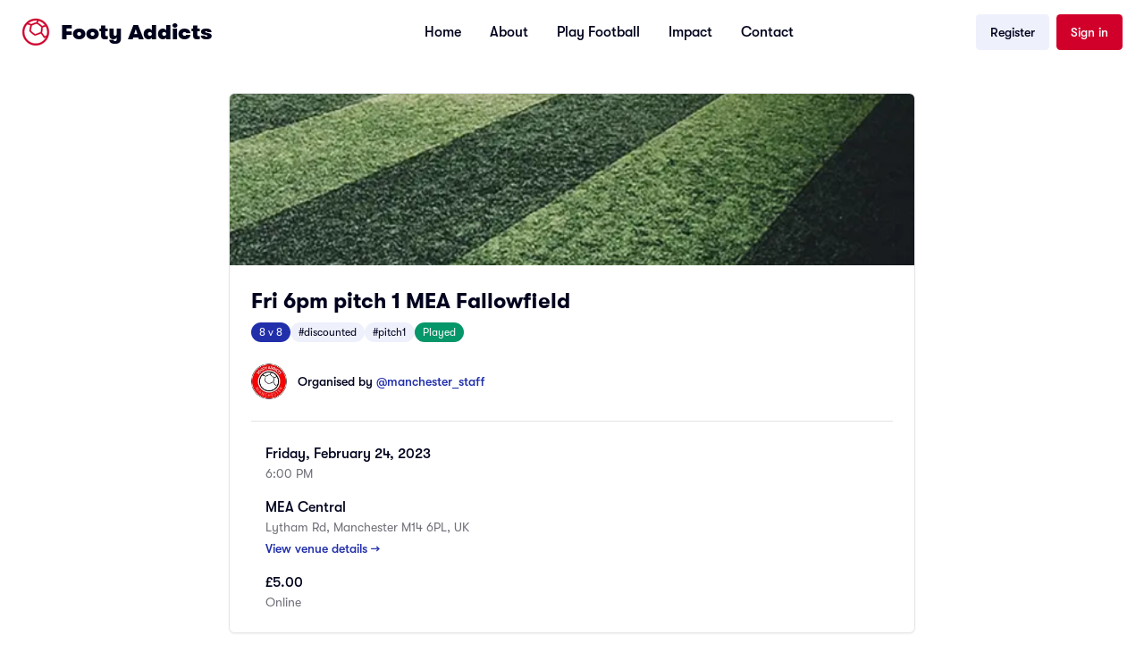

--- FILE ---
content_type: text/html; charset=utf-8
request_url: https://footyaddicts.com/football-games/206575-8-a-side-football-mea-central-greater-manchester
body_size: 6878
content:
<!DOCTYPE html>
<html>
<head>
<title>Footy Addicts - Play and find football games | 8 a side football MEA Central, Greater Manchester</title>
<meta name="description" content="Play 8 a side football at MEA Central on Friday, February 24, 2023 at 6:00 PM. Located in Lytham Rd, Manchester M14 6PL, UK. Join Footy Addicts to play!">
<meta name="keywords" content="football games, 8 a side, play football, greater manchester, mea central, casual football, 5 a side football">
<link rel="canonical" href="https://footyaddicts.com/football-games/206575-8-a-side-football-mea-central-greater-manchester">
<meta property="og:title" content="8 a side football MEA Central, Greater Manchester">
<meta property="og:description" content="Everyone is welcome to join our friendly games. Please ask any questions in the comments or message us if you&amp;#39;re unsure about anything.
Game will be £5 /per person
Pay online to secure...">
<meta property="og:url" content="https://footyaddicts.com/football-games/206575-8-a-side-football-mea-central-greater-manchester">
<meta property="og:type" content="website">
<meta property="og:image" content="https://footyaddicts.com/vite/assets/ball-black-LD6hpZdi.png">
<meta property="og:site_name" content="Footy Addicts">
<meta property="og:locale" content="en_GB">
<link rel="shortcut icon" type="image/svg+xml" href="https://footyaddicts.com/vite/assets/favicon-NhcIk0bS.svg" />
<meta content='width=device-width, initial-scale=1' name='viewport'>
<meta content='Footy Addicts is a social platform that connects football enthusiasts in your city. People use Footy Addicts to play football, organize games, socialize, keep fit and have fun!' name='description'>
<meta content='football games, play football, 5 a side, playfootball, 5 a side football, 5 side football, footballgames, play soccer' name='keywords'>


<link rel="stylesheet" media="all" href="https://footyaddicts.com/vite/assets/next-NneeGMKn.css" />
<script src="https://footyaddicts.com/vite/assets/next-xTpjk-2K.js" crossorigin="anonymous" type="module"></script><link rel="modulepreload" href="https://footyaddicts.com/vite/assets/jsx-runtime-WFHcf0Ur.js" as="script" crossorigin="anonymous">
<link rel="modulepreload" href="https://footyaddicts.com/vite/assets/money-fns-WzRHQ0yn.js" as="script" crossorigin="anonymous">
<link rel="modulepreload" href="https://footyaddicts.com/vite/assets/popover-VMhk9_Cq.js" as="script" crossorigin="anonymous">
<link rel="modulepreload" href="https://footyaddicts.com/vite/assets/client-zzaXh-3L.js" as="script" crossorigin="anonymous">
<link rel="modulepreload" href="https://footyaddicts.com/vite/assets/apple-VCVaxnPc.js" as="script" crossorigin="anonymous">
<link rel="modulepreload" href="https://footyaddicts.com/vite/assets/facebook-B_PBx6B0.js" as="script" crossorigin="anonymous"><link rel="stylesheet" media="screen" href="https://footyaddicts.com/vite/assets/next-7sdMa8Cq.css" />
<meta name="csrf-param" content="authenticity_token" />
<meta name="csrf-token" content="V5zVPHmdwJFZj5R0BZ4ptJet1XAFSxX6lcdTpLSQ5zE/jL2T2xcGGdp8fLUMLrqfT5tTkkWBKNp/fDQ8sJXckA==" />
</head>
<body id='games_show'>
<script>
//<![CDATA[
window.pageData={};pageData.stripe="pk_live_EzkEhpchIauv1CSjov3U04XZ";pageData.controller="Games";pageData.action="show";pageData.locale="en";
//]]>
</script>
<header><nav class='bg-white border-neutral-200 px-4 py-4 lg:px-6'>
<div class='flex flex-wrap justify-between items-center mx-auto max-w-screen-xl'>
<div class='flex items-center'>
<a class="logo-container flex items-center text-red-500" href="/"><div class='mr-3'><svg version="1.1" xmlns="http://www.w3.org/2000/svg" xmlns:xlink="http://www.w3.org/1999/xlink"
  viewBox="0 0 80 80" stroke-width="1" stroke="currentColor" fill="currentColor" xml:space="preserve" >
  <path d="M40.02,72.19c-17.83,0-32.32-14.58-32.32-32.54,0-8.25,3.07-15.82,8.13-21.56l.89,.14c.07,.03,.14,.03,.2,.03s.17,.03,.31,.03c.14,.03,.31,.03,.48,.07,.17,.03,4,.65,7.86,2.3-.99,3.1-2.53,8.8-3.04,15.65l-.07,.72,.51,.62c1.06,1.24,6.7,7.6,14.52,11.69l.55,.24,3.25-1.1c1.3-.45,3.01-1.03,4.82-1.65l.72-.28c2.46-.93,5.47-2.03,7.62-3.06l.24,.31c.79,1.07,1.81,2.37,2.8,3.78,.85,1.13,2.05,2.82,3.04,4.3,.51,.72,2.15,3.47,2.15,3.47l.27,.45s2.66-.28,5.88-1.89l.03,.03,.14-.1c-5.23,10.9-16.26,18.33-28.97,18.33ZM44.43,7.43c-.51,.93-1.16,2.24-1.54,3.03l-.34,.72c-.27,.58-.51,1.1-.68,1.51-5.91,1.1-11.21,3.54-14.04,5.02-2.6-1.17-5.98-2.24-8.71-2.82,5.64-4.85,12.95-7.77,20.91-7.77,1.5,0,2.97,.1,4.41,.31Zm11.21,18.23c-.34,5.74-.79,10.21-1.3,13.03-.03,.31-.1,.72-.24,1.1-1.57,.83-4.85,2.2-9.12,3.75-2.7,1-5.26,1.86-6.46,2.27-3.25-1.82-6.25-4.06-9.02-6.6-1.13-1.03-1.98-1.93-2.8-2.79l-.48-.48c.31-3.54,.92-7.22,1.88-10.94,.44-1.72,.75-2.68,.99-3.3,.07-.24,.17-.41,.2-.58,.17-.1,.38-.21,.58-.31h.03c2.49-1.27,7.48-3.54,12.95-4.51,.79,.28,4.95,2.27,12.78,9.35Zm10.52-5.12c-3.14,.62-6.49,1.75-8.16,2.37-6.01-5.4-10.25-8.15-12.5-9.42,.2-.45,.44-.96,.65-1.48,.68-1.48,1.5-3.2,1.91-3.89,.34,.07,.65,.17,.99,.28,.38,.1,.79,.24,1.23,.38,6.42,2.2,11.96,6.36,15.89,11.76Zm4.99,27.86c-.31,.24-.72,.58-1.3,1-1.67,1.2-3.31,1.89-4.68,2.37-.14,.07-.31,.1-.44,.17-.38-.62-.75-1.27-1.23-1.93-1.88-2.82-4.75-6.64-6.22-8.6,.75-1.99,1.4-6.95,1.91-15.13,3.01-1.07,6.22-1.65,8.95-2.37,.03,0,.07-.03,.1-.03,2.56,4.68,4.07,10.04,4.07,15.75,.03,3.06-.38,5.98-1.16,8.77ZM40.02,2.3C19.56,2.3,2.92,19.05,2.92,39.65s16.64,37.35,37.1,37.35,37.1-16.75,37.1-37.35S60.49,2.3,40.02,2.3Z" />
</svg>
</div>
<span class='self-center text-2xl text-black font-black whitespace-nowrap'>Footy Addicts</span>
</a></div>
<div class='flex items-center lg:order-2'>
<a class="inline-flex items-center justify-center rounded-md text-sm font-medium transition-colors focus-visible:outline-none focus-visible:ring-2 focus-visible:ring-ring focus-visible:ring-offset-2 disabled:opacity-50 disabled:pointer-events-none ring-offset-background bg-secondary text-secondary-foreground hover:bg-secondary/80 h-10 py-2 px-4 hidden sm:flex" href="/users/sign_up">Register</a>
<a class="inline-flex items-center justify-center rounded-md text-sm font-medium transition-colors focus-visible:outline-none focus-visible:ring-2 focus-visible:ring-ring focus-visible:ring-offset-2 disabled:opacity-50 disabled:pointer-events-none ring-offset-background bg-destructive text-destructive-foreground hover:bg-destructive/90 h-10 py-2 px-4 hidden ml-2 sm:flex" href="/users/sign_in">Sign in</a>
<button aria-controls='mobile-menu' aria-expanded='false' class='inline-flex items-center p-2 ml-2 text-sm text-black rounded-lg lg:hidden hover:bg-neutral-100 focus:outline-none' data-collapse-toggle='mobile-menu' type='button'>
<span class='sr-only'>Open main menu</span>
<svg class='w-6 h-6' fill='currentColor' viewbox='0 0 20 20' xmlns='http://www.w3.org/2000/svg'>
<path clip-rule='evenodd' d='M3 5a1 1 0 011-1h12a1 1 0 110 2H4a1 1 0 01-1-1zM3 10a1 1 0 011-1h12a1 1 0 110 2H4a1 1 0 01-1-1zM3 15a1 1 0 011-1h12a1 1 0 110 2H4a1 1 0 01-1-1z' fill-rule='evenodd'></path>
</svg>
<svg class='hidden w-6 h-6' fill='currentColor' viewbox='0 0 20 20' xmlns='http://www.w3.org/2000/svg'>
<path clip-rule='evenodd' d='M4.293 4.293a1 1 0 011.414 0L10 8.586l4.293-4.293a1 1 0 111.414 1.414L11.414 10l4.293 4.293a1 1 0 01-1.414 1.414L10 11.414l-4.293 4.293a1 1 0 01-1.414-1.414L8.586 10 4.293 5.707a1 1 0 010-1.414z' fill-rule='evenodd'></path>
</svg>
</button>
</div>
<div class='hidden justify-between items-center w-full lg:flex lg:w-auto lg:order-1' id='mobile-menu'>
<div class='flex flex-col mt-4 font-medium lg:flex-row lg:space-x-8 lg:mt-0'>
<a class="inline-flex items-center justify-center rounded-md text-sm font-medium transition-colors focus-visible:outline-none focus-visible:ring-2 focus-visible:ring-ring focus-visible:ring-offset-2 disabled:opacity-50 disabled:pointer-events-none ring-offset-background bg-secondary text-secondary-foreground hover:bg-secondary/80 h-10 py-2 px-4 block mb-2 sm:hidden" href="/users/sign_up">Register</a>
<a class="inline-flex items-center justify-center rounded-md text-sm font-medium transition-colors focus-visible:outline-none focus-visible:ring-2 focus-visible:ring-ring focus-visible:ring-offset-2 disabled:opacity-50 disabled:pointer-events-none ring-offset-background bg-destructive text-destructive-foreground hover:bg-destructive/90 h-10 py-2 px-4 block mb-2 sm:hidden" href="/users/sign_in">Sign in</a>
<a class="block py-2 pr-4 pl-3 text-black border-b border-neutral-100 hover:bg-neutral-50 lg:hover:bg-transparent lg:border-0 lg:hover:text-red-500 lg:p-0" href="/">Home</a>
<a class="block py-2 pr-4 pl-3 text-black border-b border-neutral-100 hover:bg-neutral-50 lg:hover:bg-transparent lg:border-0 lg:hover:text-red-500 lg:p-0" href="/pages/about">About</a>
<a class="block py-2 pr-4 pl-3 text-black border-b border-neutral-100 hover:bg-neutral-50 lg:hover:bg-transparent lg:border-0 lg:hover:text-red-500 lg:p-0" href="/pages/play">Play Football</a>
<a class="block py-2 pr-4 pl-3 text-black border-b border-neutral-100 hover:bg-neutral-50 lg:hover:bg-transparent lg:border-0 lg:hover:text-red-500 lg:p-0" href="/pages/impact">Impact</a>
<a class="block py-2 pr-4 pl-3 text-black border-b border-neutral-100 hover:bg-neutral-50 lg:hover:bg-transparent lg:border-0 lg:hover:text-red-500 lg:p-0" href="/contact">Contact</a>
</div>
</div>
</div>
</nav>
</header>

<script type="application/ld+json">{"@context":"https://schema.org","@type":"SportsEvent","name":"8 a side football MEA Central","description":"Everyone is welcome to join our friendly games. Please ask any questions in the comments or message us if you\u0026#39;re unsure about anything.\n\n\nGame will be £5 /per person\nPay online to secure your spot. Normal price is £6 /per person\n\nGame Details\n\n\nWe meet 10 minutes before kick off at the side of th...","startDate":"2023-02-24T18:00:00+00:00","endDate":"2023-02-24T19:00:00+00:00","eventStatus":"https://schema.org/EventMovedOnline","eventAttendanceMode":"https://schema.org/OfflineEventAttendanceMode","location":{"@type":"Place","name":"MEA Central","address":{"@type":"PostalAddress","streetAddress":"Lytham Rd, Manchester M14 6PL, UK","addressLocality":"Greater Manchester","addressCountry":"GB"}},"organizer":{"@type":"Person","name":"manchester_staff"},"offers":{"@type":"Offer","price":5.0,"priceCurrency":"GBP","availability":"https://schema.org/SoldOut","url":"https://footyaddicts.com/football-games/206575-8-a-side-football-mea-central-greater-manchester","validFrom":"2023-02-20T11:49:31+00:00"},"image":"https://footyaddicts.com/vite/assets/ball-black-LD6hpZdi.png","url":"https://footyaddicts.com/football-games/206575-8-a-side-football-mea-central-greater-manchester","sport":"Football","maximumAttendeeCapacity":16,"remainingAttendeeCapacity":0}</script>

<div class="mx-auto my-8 max-w-screen-md px-4 md:px-0">
  <!-- Game Details Card -->
  <div class="rounded-lg border bg-card text-card-foreground shadow-sm overflow-hidden">
      <img class="w-full h-48 object-cover" src="https://footyaddicts.com/vite/assets/venue-default-9FAk3inR.webp" />
    <div class="p-6">
      <!-- Title and Tags -->
      <h1 class="text-2xl font-bold text-foreground">Fri 6pm pitch 1 MEA Fallowfield</h1>

      <div class="mt-2 flex flex-wrap gap-2">
        <span class="inline-flex items-center rounded-full border px-2 py-0.5 text-xs transition-colors focus:outline-none focus:ring-2 focus:ring-ring focus:ring-offset-2 border-transparent bg-primary text-primary-foreground">8 v 8</span>
          <span class="inline-flex items-center rounded-full border px-2 py-0.5 text-xs transition-colors focus:outline-none focus:ring-2 focus:ring-ring focus:ring-offset-2 border-transparent bg-secondary text-secondary-foreground">#discounted</span>
          <span class="inline-flex items-center rounded-full border px-2 py-0.5 text-xs transition-colors focus:outline-none focus:ring-2 focus:ring-ring focus:ring-offset-2 border-transparent bg-secondary text-secondary-foreground">#pitch1</span>
          <span class="inline-flex items-center rounded-full border px-2 py-0.5 text-xs transition-colors focus:outline-none focus:ring-2 focus:ring-ring focus:ring-offset-2 border-transparent bg-success text-success-foreground">Played</span>
      </div>

      <!-- Organizer -->
      <div class="mt-6 flex items-center">
        <img class="h-10 w-10 rounded-full mr-3" src="https://imgproxy.footyaddicts.com/nftcvvrpxX3fQjfhES3JCDQ0sXUtMXxaYXGPuKm-_Uc/rs:fill:64:64:1/sh:0.5/czM6Ly9mb290eWFk/ZGljdHMvY2l6M2h0/ZG9nMnV0b3pzYWNv/ZWJtYXhhdDV6NA.jpg" />
        <div class="flex flex-col">
          <span class="text-sm font-medium">
            Organised by
            <span class="text-primary">@manchester_staff</span>
          </span>
        </div>
      </div>

      <hr class="my-6 border-border">

      <!-- Date & Time -->
      <div class="flex items-start mb-4">
        <i class="far fa-calendar fa-lg text-muted-foreground mr-4 mt-1"></i>
        <div class="flex flex-col">
          <span class="font-medium">Friday, February 24, 2023</span>
          <span class="text-sm text-muted-foreground">6:00 PM</span>
        </div>
      </div>

      <!-- Location -->
      <div class="flex items-start mb-4">
        <i class="fas fa-map-marker-alt fa-lg text-muted-foreground mr-4 mt-1"></i>
        <div class="flex flex-col">
          <span class="font-medium">MEA Central</span>
          <span class="text-sm text-muted-foreground">Lytham Rd, Manchester M14 6PL, UK</span>
          <a class="text-sm text-primary font-medium hover:underline mt-1" href="/football-venues/1373-mea-central-greater-manchester">View venue details →</a>
        </div>
      </div>

      <!-- Price Info -->
      <div class="flex items-start">
        <i class="fas fa-pound-sign fa-lg text-muted-foreground mr-4 mt-1"></i>
        <div class="flex flex-col">
          <span class="font-medium">£5.00</span>
          <span class="text-sm text-muted-foreground">Online</span>
        </div>
      </div>
    </div>
  </div>

  <!-- Game Stats -->
  <div class="mt-4 flex w-full justify-center">
    <div class="flex w-full divide-x divide-white rounded-lg bg-secondary p-4 text-center">
      <div class="flex basis-1/3 flex-col items-center justify-center">
        <span class="text-xs text-neutral-500">Payment</span>
        <span class="font-medium">Online</span>
      </div>
      <div class="flex basis-1/3 flex-col items-center justify-center">
        <span class="text-xs text-neutral-500">Gender</span>
        <span class="font-medium">Co-ed</span>
      </div>
      <div class="flex basis-1/3 flex-col items-center justify-center">
        <span class="text-xs text-neutral-500">Players</span>
        <span class="font-medium">Fully booked</span>
      </div>
    </div>
  </div>

  <!-- CTA Section - Join Footy Addicts -->
  <div class="mt-8 rounded-lg bg-primary p-8 text-center text-primary-foreground">
    <div class="mx-auto max-w-md">
      <h2 class="text-2xl font-bold mb-2">Join Footy Addicts to play this game</h2>
      <p class="text-sm opacity-90 mb-6">
        Sign up for free and join thousands of football lovers playing casual games every week across the UK.
      </p>
      <div class="flex flex-col gap-3 sm:flex-row sm:justify-center">
        <a class="inline-flex items-center justify-center rounded-md bg-white px-6 py-3 text-sm font-medium text-primary hover:bg-white/90 transition-colors" href="/users/sign_up">Sign up for free</a>
        <a class="inline-flex items-center justify-center rounded-md border border-white/30 px-6 py-3 text-sm font-medium text-white hover:bg-white/10 transition-colors" href="/users/sign_in">Already have an account? Log in</a>
      </div>
    </div>
  </div>

  <!-- App Download Section -->
  <div class="mt-6 rounded-lg border bg-card p-6 text-card-foreground shadow-sm text-center">
    <h3 class="text-lg font-semibold mb-2">Get the Footy Addicts App</h3>
    <p class="text-sm text-muted-foreground mb-4">
      Download the app to join games, track your stats, and connect with players.
    </p>
    <div class="flex justify-center">
      <div class="space-y-4">
  <a href="/download?platform=iOS" class="border-1 flex inline-flex w-full items-center justify-center rounded-lg border border-neutral-700 bg-black px-4 py-2.5 text-white hover:bg-neutral-700 focus:ring-1 focus:ring-neutral-300 md:w-48">
    <svg class="mr-3 w-7 h-7" aria-hidden="true" focusable="false" data-prefix="fab" data-icon="apple" role="img" xmlns="http://www.w3.org/2000/svg" viewBox="0 0 384 512">
      <path fill="currentColor"
        d="M318.7 268.7c-.2-36.7 16.4-64.4 50-84.8-18.8-26.9-47.2-41.7-84.7-44.6-35.5-2.8-74.3 20.7-88.5 20.7-15 0-49.4-19.7-76.4-19.7C63.3 141.2 4 184.8 4 273.5q0 39.3 14.4 81.2c12.8 36.7 59 126.7 107.2 125.2 25.2-.6 43-17.9 75.8-17.9 31.8 0 48.3 17.9 76.4 17.9 48.6-.7 90.4-82.5 102.6-119.3-65.2-30.7-61.7-90-61.7-91.9zm-56.6-164.2c27.3-32.4 24.8-61.9 24-72.5-24.1 1.4-52 16.4-67.9 34.9-17.5 19.8-27.8 44.3-25.6 71.9 26.1 2 49.9-11.4 69.5-34.3z">
      </path>
    </svg>
    <div class="text-left">
      <div class="mb-1 text-xs">Available on the</div>
      <div class="-mt-1 font-sans text-sm font-semibold">App Store</div>
    </div>
  </a>
  <a href="/download?platform=Android" class="border-1 flex inline-flex w-full items-center justify-center rounded-lg border border-neutral-700 bg-black px-4 py-2.5 text-white hover:bg-neutral-700 focus:ring-1 focus:ring-neutral-300 md:w-48">
    <svg class="mr-3 w-7 h-7" version="1.1" id="Layer_1" xmlns="http://www.w3.org/2000/svg" xmlns:xlink="http://www.w3.org/1999/xlink" viewBox="0 0 512 512" xml:space="preserve" fill="#000000">
      <g id="SVGRepo_bgCarrier" stroke-width="0"></g>
      <g id="SVGRepo_tracerCarrier" stroke-linecap="round" stroke-linejoin="round"></g>
      <g id="SVGRepo_iconCarrier">
        <polygon style="fill:#5CDADD;" points="29.53,0 29.53,251.509 29.53,512 299.004,251.509 "></polygon>
        <polygon style="fill:#BDECC4;" points="369.067,180.547 262.175,119.467 29.53,0 299.004,251.509 "></polygon>
        <polygon style="fill:#DC68A1;" points="29.53,512 29.53,512 262.175,383.551 369.067,322.47 299.004,251.509 "></polygon>
        <path style="fill:#FFCA96;" d="M369.067,180.547l-70.063,70.961l70.063,70.961l108.688-62.877c6.288-3.593,6.288-11.677,0-15.27 L369.067,180.547z"></path>
      </g>
    </svg>
    <div class="text-left">
      <div class="mb-1 text-xs">Get in on</div>
      <div class="-mt-1 font-sans text-sm font-semibold">Google Play</div>
    </div>
  </a>
</div>

    </div>
  </div>

  <!-- Description Card -->
    <div class="mt-4 rounded-lg border bg-card p-6 text-card-foreground shadow-sm">
      <h2 class="text-lg font-semibold mb-4">About this game</h2>
      <div class="prose prose-sm max-w-none text-muted-foreground">
        <p><strong>Everyone is welcome to join our friendly games. Please ask any questions in the comments or message us if you&#39;re unsure about anything.</strong></p>

<p><img src="https://i.imgur.com/yl8LuYz.png" alt="Promo offer"><br>
<strong>Game will be £5 /per person</strong><br>
<em>Pay online to secure your spot. Normal price is £6 /per person</em></p>

<h1>Game Details</h1>

<ul>
<li>We meet 10 minutes before kick off at the side of the 3G 11s pitch. This game is on pitch 1, closest to the car park.</li>
<li>7 or 8-a-side game - Max.16 players only</li>
<li>3G artificial grass surface, outdoor, floodlit</li>
<li>Late comers might lose their spot!</li>
<li>Astro boots or trainers are best. No metal studs allowed!</li>
<li>Free parking available on site</li>
<li><strong>online payment only</strong> to secure your spot</li>
</ul>

<h1>Game Play Rules</h1>

<ul>
<li>We take turns in goal, everybody plays in goal (unless we have a keeper)</li>
<li>Make sure you are in a mood to be friendly and enjoy a casual game without pressure</li>
<li><strong>No shouting, moaning and no aggressive behaviour at all</strong></li>
<li>Above head height is allowed at all times</li>
<li>Any other rules can be clarified before the game begins by the host based on player preferences</li>
</ul>

<p><strong>Full address</strong> MEA Central High School<br>
Lytham Rd, Manchester M14 6PL</p>

<hr>

<p><img src="https://i.imgur.com/XbgwVgj.png" alt="Our code"><br>
<strong><a href="https://footyaddicts.uservoice.com/knowledgebase/articles/1807312-code-of-condact">Footy Addicts&#39; Code of Conduct</a> must be respected at all times.</strong></p>

<p><img src="http://footyaddicts.net/photos/PF.png" alt="Respect" title="Respect &amp; Play Fair"><br>
<strong>Everyone must play fair, respect their team-mates and opponents.</strong></p>

<p><img src="http://footyaddicts.net/photos/OP1.png" alt="Online Payment" title="Online Payment"><br>
Pay via Credit/Debit card or PayPal account in order to secure your spot in the game. <br>
<em>You will automatically receive refund only if you honour the game&#39;s refund policy</em></p>

<p><img src="http://footyaddicts.net/photos/MNS1.png" alt="Mark No-Shows" title="Mark No-Shows"><br>
If for any reason you cannot make it to the game <strong>you need to modify your RSVP as soon as possible</strong>, in order to free your spot. In case you are in the attendance list and you do no turn up for the game, you will be marked as a No-Show.<br>
<strong>Late comers will also be marked as No-Show</strong></p>

<p><img src="http://footyaddicts.net/photos/TC1.png" alt="Team Color" title="Team Color Top"></p>

<p>The host will have the ball &amp; bibs to set up teams at the pitch.</p>

<p>Check us out on social media!</p>

<p><a href="https://www.instagram.com/footyaddicts/">Instagram</a></p>

<p><a href="https://www.facebook.com/FootyAddicts">Facebook</a></p>

<p><a href="https://www.twitter.com/FootyAddicts">Twitter</a></p>

      </div>
    </div>
</div>


<footer class='bg-black'>
<div class='wrapper grid grid-cols-2 gap-8 md:grid-cols-4'>
<div>
<h2 class='mb-6 text-sm font-bold text-white'>New to Footy Addicts?</h2>
<ul class='text-white'>
<li class='mb-4 text-sm'>
<a class="font-light hover:text-neutral-300" href="/pages/about">What is Footy Addicts</a>
</li>
<li class='mb-4 text-sm'>
<a class="font-light hover:text-neutral-300" href="/pages/play">What to expect</a>
</li>
<li class='mb-4 text-sm'>
<a class="font-light hover:text-neutral-300" href="https://footyaddicts.uservoice.com/knowledgebase/articles/1807312-code-of-conduct">Code of conduct</a>
</li>
<li class='mb-4 text-sm'>
<a class="font-light hover:text-neutral-300" href="/contact">Contact us</a>
</li>
</ul>
</div>
<div>
<h2 class='mb-6 text-sm font-bold text-white'>About Footy Addicts</h2>
<ul class='text-white'>
<li class='mb-4 text-sm'>
<a class="font-light hover:text-neutral-300" href="/pages/about">Our story</a>
</li>
<li class='mb-4 text-sm'>
<a class="font-light hover:text-neutral-300" href="/pages/impact">Impact</a>
</li>
<li class='mb-4 text-sm'>
<a class="font-light hover:text-neutral-300" href="/pages/play">Play football</a>
</li>
<li class='mb-4 text-sm'>
<a class="font-light hover:text-neutral-300" href="https://store.footyaddicts.com">Store</a>
</li>
</ul>
</div>
<div>
<h2 class='mb-6 text-sm font-bold text-white'>Popular links</h2>
<ul class='text-white'>
<li class='mb-4 text-sm'>
<a class="font-light hover:text-neutral-300" href="/pages/play#organisers">Game organizer</a>
</li>
<li class='mb-4 text-sm'>
<a class="font-light hover:text-neutral-300" href="/pages/play#hosts">Game host</a>
</li>
<li class='mb-4 text-sm'>
<a class="font-light hover:text-neutral-300" href="/pages/play#causes">Good causes</a>
</li>
<li class='mb-4 text-sm'>
<a class="font-light hover:text-neutral-300" href="/pages/play#partnerships">Partnerships</a>
</li>
</ul>
</div>
<div>
<a class="logo-container flex items-center text-white" href="javascript:;"><div class='hidden mr-3 sm:flex'><svg version="1.1" xmlns="http://www.w3.org/2000/svg" xmlns:xlink="http://www.w3.org/1999/xlink"
  viewBox="0 0 80 80" stroke-width="1" stroke="currentColor" fill="currentColor" xml:space="preserve" >
  <path d="M40.02,72.19c-17.83,0-32.32-14.58-32.32-32.54,0-8.25,3.07-15.82,8.13-21.56l.89,.14c.07,.03,.14,.03,.2,.03s.17,.03,.31,.03c.14,.03,.31,.03,.48,.07,.17,.03,4,.65,7.86,2.3-.99,3.1-2.53,8.8-3.04,15.65l-.07,.72,.51,.62c1.06,1.24,6.7,7.6,14.52,11.69l.55,.24,3.25-1.1c1.3-.45,3.01-1.03,4.82-1.65l.72-.28c2.46-.93,5.47-2.03,7.62-3.06l.24,.31c.79,1.07,1.81,2.37,2.8,3.78,.85,1.13,2.05,2.82,3.04,4.3,.51,.72,2.15,3.47,2.15,3.47l.27,.45s2.66-.28,5.88-1.89l.03,.03,.14-.1c-5.23,10.9-16.26,18.33-28.97,18.33ZM44.43,7.43c-.51,.93-1.16,2.24-1.54,3.03l-.34,.72c-.27,.58-.51,1.1-.68,1.51-5.91,1.1-11.21,3.54-14.04,5.02-2.6-1.17-5.98-2.24-8.71-2.82,5.64-4.85,12.95-7.77,20.91-7.77,1.5,0,2.97,.1,4.41,.31Zm11.21,18.23c-.34,5.74-.79,10.21-1.3,13.03-.03,.31-.1,.72-.24,1.1-1.57,.83-4.85,2.2-9.12,3.75-2.7,1-5.26,1.86-6.46,2.27-3.25-1.82-6.25-4.06-9.02-6.6-1.13-1.03-1.98-1.93-2.8-2.79l-.48-.48c.31-3.54,.92-7.22,1.88-10.94,.44-1.72,.75-2.68,.99-3.3,.07-.24,.17-.41,.2-.58,.17-.1,.38-.21,.58-.31h.03c2.49-1.27,7.48-3.54,12.95-4.51,.79,.28,4.95,2.27,12.78,9.35Zm10.52-5.12c-3.14,.62-6.49,1.75-8.16,2.37-6.01-5.4-10.25-8.15-12.5-9.42,.2-.45,.44-.96,.65-1.48,.68-1.48,1.5-3.2,1.91-3.89,.34,.07,.65,.17,.99,.28,.38,.1,.79,.24,1.23,.38,6.42,2.2,11.96,6.36,15.89,11.76Zm4.99,27.86c-.31,.24-.72,.58-1.3,1-1.67,1.2-3.31,1.89-4.68,2.37-.14,.07-.31,.1-.44,.17-.38-.62-.75-1.27-1.23-1.93-1.88-2.82-4.75-6.64-6.22-8.6,.75-1.99,1.4-6.95,1.91-15.13,3.01-1.07,6.22-1.65,8.95-2.37,.03,0,.07-.03,.1-.03,2.56,4.68,4.07,10.04,4.07,15.75,.03,3.06-.38,5.98-1.16,8.77ZM40.02,2.3C19.56,2.3,2.92,19.05,2.92,39.65s16.64,37.35,37.1,37.35,37.1-16.75,37.1-37.35S60.49,2.3,40.02,2.3Z" />
</svg>
</div>
<span class='self-center text-xl text-white font-black whitespace-nowrap'>Footy Addicts</span>
</a><p class='font-light text-sm text-white my-5'>
Join over
359K
players!
<br>
Download the Footy Addicts app
</p>
<div class="space-y-4">
  <a href="/download?platform=iOS" class="border-1 flex inline-flex w-full items-center justify-center rounded-lg border border-neutral-700 bg-black px-4 py-2.5 text-white hover:bg-neutral-700 focus:ring-1 focus:ring-neutral-300 md:w-48">
    <svg class="mr-3 w-7 h-7" aria-hidden="true" focusable="false" data-prefix="fab" data-icon="apple" role="img" xmlns="http://www.w3.org/2000/svg" viewBox="0 0 384 512">
      <path fill="currentColor"
        d="M318.7 268.7c-.2-36.7 16.4-64.4 50-84.8-18.8-26.9-47.2-41.7-84.7-44.6-35.5-2.8-74.3 20.7-88.5 20.7-15 0-49.4-19.7-76.4-19.7C63.3 141.2 4 184.8 4 273.5q0 39.3 14.4 81.2c12.8 36.7 59 126.7 107.2 125.2 25.2-.6 43-17.9 75.8-17.9 31.8 0 48.3 17.9 76.4 17.9 48.6-.7 90.4-82.5 102.6-119.3-65.2-30.7-61.7-90-61.7-91.9zm-56.6-164.2c27.3-32.4 24.8-61.9 24-72.5-24.1 1.4-52 16.4-67.9 34.9-17.5 19.8-27.8 44.3-25.6 71.9 26.1 2 49.9-11.4 69.5-34.3z">
      </path>
    </svg>
    <div class="text-left">
      <div class="mb-1 text-xs">Available on the</div>
      <div class="-mt-1 font-sans text-sm font-semibold">App Store</div>
    </div>
  </a>
  <a href="/download?platform=Android" class="border-1 flex inline-flex w-full items-center justify-center rounded-lg border border-neutral-700 bg-black px-4 py-2.5 text-white hover:bg-neutral-700 focus:ring-1 focus:ring-neutral-300 md:w-48">
    <svg class="mr-3 w-7 h-7" version="1.1" id="Layer_1" xmlns="http://www.w3.org/2000/svg" xmlns:xlink="http://www.w3.org/1999/xlink" viewBox="0 0 512 512" xml:space="preserve" fill="#000000">
      <g id="SVGRepo_bgCarrier" stroke-width="0"></g>
      <g id="SVGRepo_tracerCarrier" stroke-linecap="round" stroke-linejoin="round"></g>
      <g id="SVGRepo_iconCarrier">
        <polygon style="fill:#5CDADD;" points="29.53,0 29.53,251.509 29.53,512 299.004,251.509 "></polygon>
        <polygon style="fill:#BDECC4;" points="369.067,180.547 262.175,119.467 29.53,0 299.004,251.509 "></polygon>
        <polygon style="fill:#DC68A1;" points="29.53,512 29.53,512 262.175,383.551 369.067,322.47 299.004,251.509 "></polygon>
        <path style="fill:#FFCA96;" d="M369.067,180.547l-70.063,70.961l70.063,70.961l108.688-62.877c6.288-3.593,6.288-11.677,0-15.27 L369.067,180.547z"></path>
      </g>
    </svg>
    <div class="text-left">
      <div class="mb-1 text-xs">Get in on</div>
      <div class="-mt-1 font-sans text-sm font-semibold">Google Play</div>
    </div>
  </a>
</div>

</div>
</div>
<hr class='my-6 border-neutral-800 sm:mx-auto lg:my-8'>
<div class='max-w-screen-xl mx-auto px-6 pb-6 text-xs text-neutral-500 lg:px-0 sm:flex sm:items-center sm:justify-between'>
<span class=' sm:text-center'>
2026
&copy; Footy Addicts, Ltd. All rights reserved
</span>
<div>
<a class="hover:underline" href="/pages/tos">Terms of use</a>
<span class='mx-1'>&#183;</span>
<a class="hover:underline" href="/pages/privacy">Privacy policy</a>
</div>
</div>
</footer>
</body>
</html>
